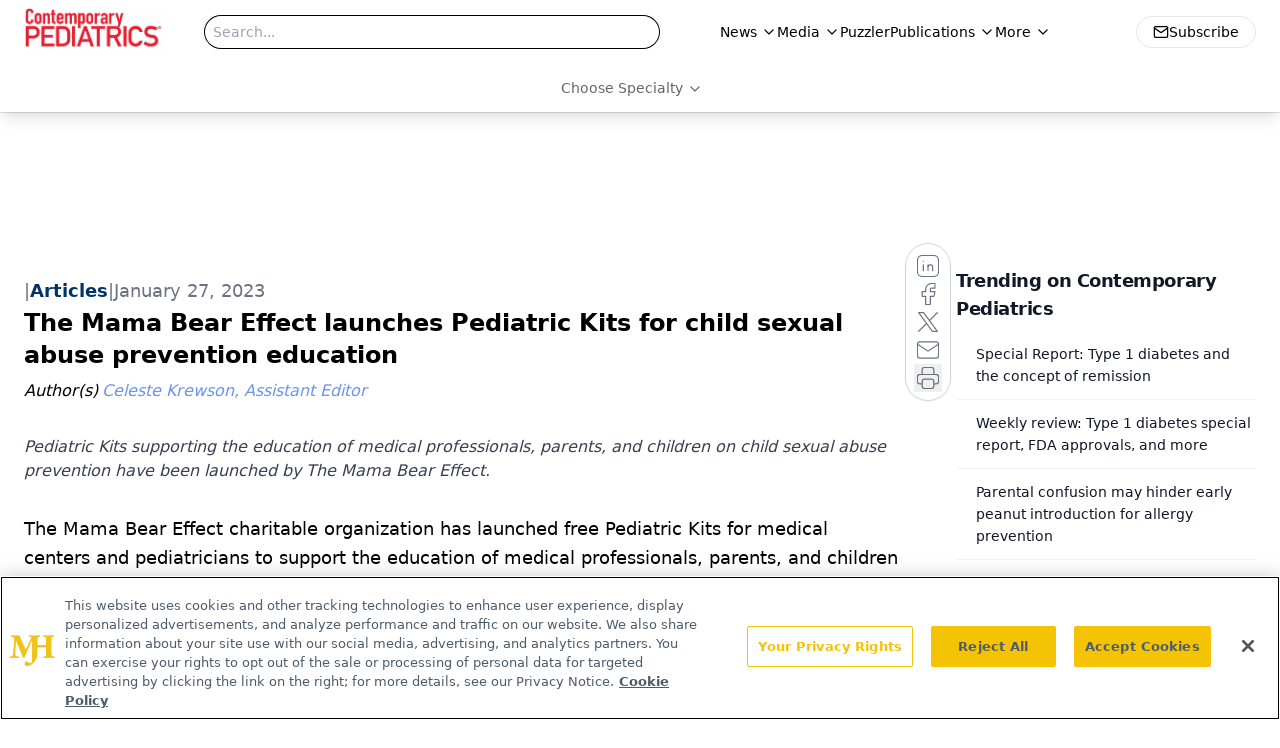

--- FILE ---
content_type: text/html; charset=utf-8
request_url: https://www.google.com/recaptcha/api2/aframe
body_size: 184
content:
<!DOCTYPE HTML><html><head><meta http-equiv="content-type" content="text/html; charset=UTF-8"></head><body><script nonce="1Qlw6N2OKvhW_KCKEhLwSQ">/** Anti-fraud and anti-abuse applications only. See google.com/recaptcha */ try{var clients={'sodar':'https://pagead2.googlesyndication.com/pagead/sodar?'};window.addEventListener("message",function(a){try{if(a.source===window.parent){var b=JSON.parse(a.data);var c=clients[b['id']];if(c){var d=document.createElement('img');d.src=c+b['params']+'&rc='+(localStorage.getItem("rc::a")?sessionStorage.getItem("rc::b"):"");window.document.body.appendChild(d);sessionStorage.setItem("rc::e",parseInt(sessionStorage.getItem("rc::e")||0)+1);localStorage.setItem("rc::h",'1766455982747');}}}catch(b){}});window.parent.postMessage("_grecaptcha_ready", "*");}catch(b){}</script></body></html>

--- FILE ---
content_type: text/plain; charset=utf-8
request_url: https://fp.contemporarypediatrics.com/J5hY/ZxXr/y0?q=vnFC4dZv8NpwPrIAgVP2
body_size: -57
content:
/aV/jpIqYHTcjDgovYEsb8TY6ra03EJ+xLFBykGVWG9ElCu5RIgVrZYUFWa4H00WoriWGcTCmhbvY4NYWKocYFCULua1/+Y=

--- FILE ---
content_type: application/javascript
request_url: https://api.lightboxcdn.com/z9gd/43382/www.contemporarypediatrics.com/jsonp/z?cb=1766455970879&dre=l&callback=jQuery1124008585376976714176_1766455970838&_=1766455970839
body_size: 1003
content:
jQuery1124008585376976714176_1766455970838({"success":true,"response":"[base64].D4SVgSUCakGhCdaRRiCUmi-wPeTUiETc.0i0UIfMiLVkhSUkTUgAiC3SqCgChZScLIhTIhj3nQlJ9CBXCAAHiSFL70gL694U-hJTRZUqSjoo-3EpKEPyEPv3JKeLrDRgqQBJMRmLWsFYoJSOreCEAq8vgvL-kW3IKF2IhJuktL0oyUYUvgYDUucXxAA","dre":"l"});